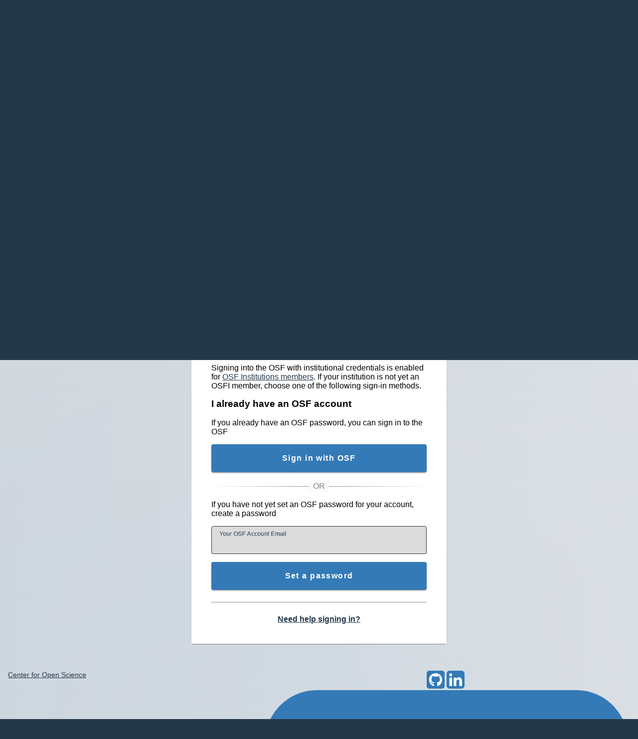

--- FILE ---
content_type: image/svg+xml;charset=UTF-8
request_url: https://accounts.osf.io/images/home.svg
body_size: 974
content:
<svg width="20" height="20" viewBox="0 0 20 20" fill="none" xmlns="http://www.w3.org/2000/svg">
<path d="M19.9935 9.98242C19.9935 10.6152 19.4727 11.1109 18.8824 11.1109H17.7713L17.7956 16.743C17.7956 16.8379 17.7886 16.9328 17.7782 17.0277V17.5973C17.7782 18.3742 17.1567 19.0035 16.3893 19.0035H15.8338C15.7956 19.0035 15.7574 19.0035 15.7192 19C15.6706 19.0035 15.622 19.0035 15.5734 19.0035L14.4449 19H13.6115C12.8442 19 12.2227 18.3707 12.2227 17.5938V16.75V14.5C12.2227 13.8777 11.7261 13.375 11.1115 13.375H8.88932C8.27474 13.375 7.77821 13.8777 7.77821 14.5V16.75V17.5938C7.77821 18.3707 7.15668 19 6.38932 19H5.55599H4.44835C4.39627 19 4.34418 18.9965 4.2921 18.993C4.25043 18.9965 4.20877 19 4.1671 19H3.61155C2.84418 19 2.22266 18.3707 2.22266 17.5938V13.6562C2.22266 13.6246 2.22266 13.5895 2.22613 13.5578V11.1074H1.11502C0.490017 11.1074 0.00390625 10.6152 0.00390625 9.97891C0.00390625 9.6625 0.108073 9.38125 0.351128 9.13516L9.25043 1.28125C9.49349 1.03516 9.77127 1 10.0143 1C10.2574 1 10.5352 1.07031 10.7435 1.24609L19.6115 9.13867C19.8893 9.38477 20.0282 9.66602 19.9935 9.98242Z" fill="white"/>
</svg>
